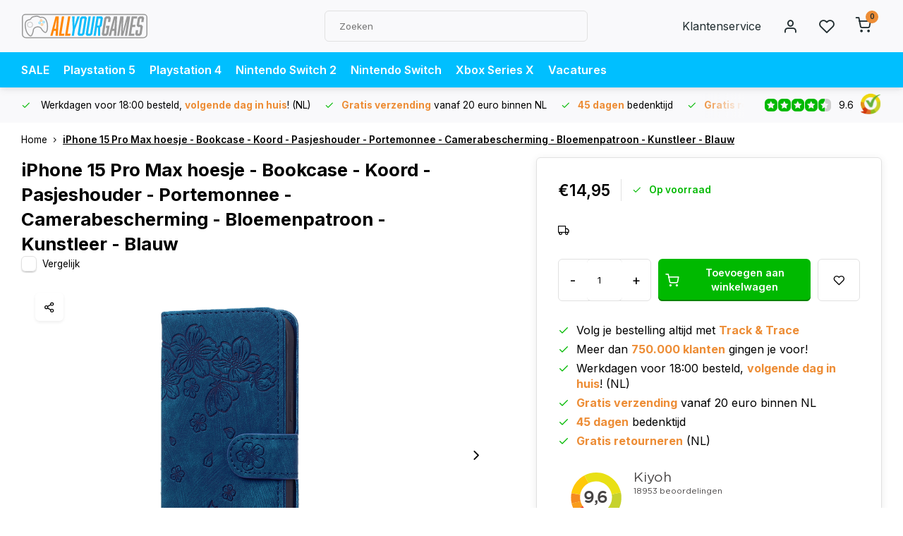

--- FILE ---
content_type: text/javascript;charset=utf-8
request_url: https://www.allyourgames.nl/services/stats/pageview.js?product=146290124&hash=0d9b
body_size: -411
content:
// SEOshop 25-01-2026 15:50:03